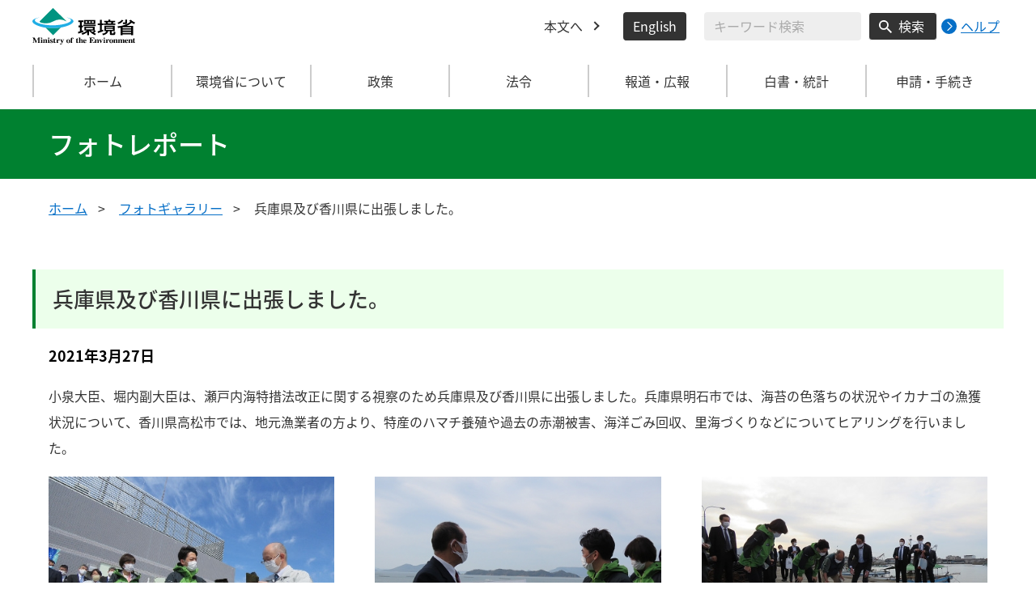

--- FILE ---
content_type: text/html
request_url: https://www.env.go.jp/guide/photo_report/report_115208.html
body_size: 5855
content:
<!DOCTYPE html>
<html xmlns="http://www.w3.org/1999/xhtml" lang="ja" xml:lang="ja">
<head>
  <meta http-equiv="X-UA-Compatible" content="IE=edge" />
  <meta charset="UTF-8" />
  <meta name="viewport" content="width=device-width, initial-scale=1" />
  <meta name="format-detection" content="telephone=no" />
  <!-- title, description, keywords -->
  <title>兵庫県及び香川県に出張しました。 | フォトレポート | 環境省</title>
  <meta name="description" content="" />
  <meta name="keywords" content="" />
  <!-- ogp -->
  <meta property="og:title" content="兵庫県及び香川県に出張しました。" />
  <meta property="og:type" content="article" />
  <meta property="og:url" content="https://www.env.go.jp/guide/photo_report/report_115208.html" />
  <meta property="og:site_name" content="環境省" />
  <meta property="og:description" content="環境省のホームページです。環境省の政策、報道発表、審議会、所管法令、環境白書、各種手続などの情報を掲載しています。" />
  <meta property="og:locale" content="ja_JP" />
  <meta property="og:image" content="https://www.env.go.jp/content/000078974.jpg" />
  <meta name="twitter:image" content="https://www.env.go.jp/content/000078974.jpg" />
  <meta name="twitter:card" content="summary_large_image">
  <meta name="twitter:site" content="@Kankyo_Jpn" />
  <!-- favicon -->
  <link rel="shortcut icon" href="#" type="image/x-icon" />
  <link rel="apple-touch-icon" href="#" sizes="180x180" />
  <link rel="icon" type="image/png" href="#" sizes="256x256" />
  <!-- css -->
  <link rel="stylesheet" href="/css/style.css" media="all" />
  <link rel="stylesheet" href="/css/honsyo_print.css" media="print" />
  <link rel="stylesheet" href="/css/honsyo_aly.css" />
  <link rel="stylesheet" href="/css/honsyo_modaal.min.css" />
</head>
<body class="l-body">
  <header class="c-header">
    <div class="l-header">
      <div class="c-header__logo">
        <a href="https://www.env.go.jp">
          <img src="/content/000000017.svg" alt="環境省 Ministry of the Environment" />
        </a>
      </div>
      <ul class="c-header__menu">
        <li class="c-header__menu__item">
          <a href="#main" class="c-header__menu__link">本文へ</a>
        </li>
        <li class="c-header__menu__item">
          <button type="button" class="c-header__menu__button" lang="en" xml:lang="en" onclick="location.href='https://www.env.go.jp/en/index.html'">English</button>
        </li>
        <li class="c-header__menu__search-wrap">
          <div class="c-header__menu__search">
            <form class="cse-search-box" action="/search/search_result.html">
              <input type="hidden" name="cx" value="003400915082829768606:wiib6pxwlwc" />
              <input type="hidden" name="ie" value="UTF-8" />
              <input type="text" name="q" size="31" class="c-header__menu__search__input" aria-label="検索文字列入力" title="検索を行いたい文字列を入力してください。" placeholder="キーワード検索" />
              <button type="submit" name="sa" value=" " class="c-header__menu__search__button" aria-label="検索実行ボタン" title="検索を実行する"> 検索 </button>
            </form>
            <div class="c-header__menu__search__help">
              <a href="/notice-search.html">
                <img src="/content/000000592.svg" alt="検索ヘルプページリンク">
                <p>ヘルプ</p>
              </a>
            </div>
          </div>
        </li>
      </ul>
    </div>
  </header>
  <button type="button" class="c-ham-button c-hamburger js-button-hamburger " aria-controls="js-global-nav" aria-expanded="false">
    <span class="c-hamburger__line">
      <span class="u-visually-hidden"> ナビゲーションを開閉する </span>
    </span>
  </button>
  <nav class="c-global-nav " id="js-global-nav" aria-hidden="false">
    <ul class="c-global-nav__list">
      <li class="c-global-nav__item c-global-nav__item--home">
        <a href="https://www.env.go.jp" class="c-global-nav__summary c-global-nav__summary--home">ホーム</a>
      </li>
      <li class="c-global-nav__item">
        <details class="c-global-nav__details">
          <summary class="c-global-nav__summary js-global-nav-accordion">
            <span class="c-global-nav__summary__content">
              <span class="c-global-nav__accordion-button"></span>
              <span class="c-global-nav__accordion-text">環境省について</span>
            </span>
          </summary>
          <div class="c-global-nav__sub">
            <div class="c-global-nav__sub__inner">
              <ul class="c-global-nav__sub__list">
                <li class="c-global-nav__sub__item"><a href="https://www.env.go.jp/annai/index.html" class="c-global-nav__sub__link"> 環境省について </a></li>
                <li class="c-global-nav__sub__item"><a href="https://www.env.go.jp/annai/soshiki/bukyoku.html" class="c-global-nav__sub__link"> 環境省の組織案内 </a></li>
                <li class="c-global-nav__sub__item"><a href="https://www.env.go.jp/annai/soshiki/daijin/index.html" class="c-global-nav__sub__link"> 大臣・副大臣・環境大臣政務官 </a></li>
                <li class="c-global-nav__sub__item"><a href="https://www.env.go.jp/guide/gyomu/meibo.html" class="c-global-nav__sub__link"> 幹部職員名簿 </a></li>
                <li class="c-global-nav__sub__item"><a href="https://www.env.go.jp/annai/sossen/index.html" class="c-global-nav__sub__link"> 環境省の率先実行 </a></li>
                <li class="c-global-nav__sub__item"><a href="https://www.env.go.jp/guide/saiyo/" class="c-global-nav__sub__link"> 採用・キャリア形成支援情報 </a></li>
                <li class="c-global-nav__sub__item"><a href="https://www.env.go.jp/guide/pamph_list/index.html" class="c-global-nav__sub__link"> パンフレット一覧 </a></li>
                <li class="c-global-nav__sub__item"><a href="https://www.env.go.jp/info/hojin/index.html" class="c-global-nav__sub__link"> 所管法人 </a></li>
                <li class="c-global-nav__sub__item"><a href="https://www.env.go.jp/publication/history/50th/index.html" class="c-global-nav__sub__link"> 環境省五十年史 </a></li>
              </ul>
            </div>
          </div>
        </details>
      </li>
      <li class="c-global-nav__item">
        <details class="c-global-nav__details">
          <summary class="c-global-nav__summary js-global-nav-accordion">
            <span class="c-global-nav__summary__content">
              <span class="c-global-nav__accordion-button"></span>
              <span class="c-global-nav__accordion-text">政策</span>
            </span>
          </summary>
          <div class="c-global-nav__sub">
            <div class="c-global-nav__sub__inner">
              <ul class="c-global-nav__sub__list">
                <li class="c-global-nav__sub__item"><a href="https://www.env.go.jp/seisaku/index.html" class="c-global-nav__sub__link"> 政策 </a></li>
                <li class="c-global-nav__sub__item"><a href="https://www.env.go.jp/guide/past_info.html" class="c-global-nav__sub__link"> お知らせ一覧 </a></li>
                <li class="c-global-nav__sub__item"><a href="https://www.env.go.jp/council/index.html" class="c-global-nav__sub__link"> 審議会・委員会等 </a></li>
                <li class="c-global-nav__sub__item"><a href="https://www.env.go.jp/guide/budget/index.html" class="c-global-nav__sub__link"> 重点施策・予算情報 </a></li>
                <li class="c-global-nav__sub__item"><a href="https://www.env.go.jp/policy/tax/kaisei.html" class="c-global-nav__sub__link"> 税制改正関係情報 </a></li>
                <li class="c-global-nav__sub__item"><a href="https://www.env.go.jp/guide/budget/spv_eff/review.html" class="c-global-nav__sub__link"> 行政事業レビュー </a></li>
                <li class="c-global-nav__sub__item"><a href="https://www.env.go.jp/guide/seisaku/index.html" class="c-global-nav__sub__link"> 政策評価 </a></li>
                <li class="c-global-nav__sub__item"><a href="https://www.env.go.jp/info/hoan/index.html" class="c-global-nav__sub__link"> 国会提出法律案 </a></li>
                <li class="c-global-nav__sub__item"><a href="https://www.env.go.jp/kobunsho/index.html" class="c-global-nav__sub__link"> 公文書管理 </a></li>
                <li class="c-global-nav__sub__item"><a href="https://www.env.go.jp/other/index.html" class="c-global-nav__sub__link"> 府省共通公開資料等 </a></li>
              </ul>
            </div>
          </div>
        </details>
      </li>
      <li class="c-global-nav__item">
        <details class="c-global-nav__details">
          <summary class="c-global-nav__summary js-global-nav-accordion">
            <span class="c-global-nav__summary__content">
              <span class="c-global-nav__accordion-button"></span>
              <span class="c-global-nav__accordion-text">法令</span>
            </span>
          </summary>
          <div class="c-global-nav__sub">
            <div class="c-global-nav__sub__inner">
              <ul class="c-global-nav__sub__list">
                <li class="c-global-nav__sub__item"><a href="https://www.env.go.jp/law/index.html" class="c-global-nav__sub__link"> 法令 </a></li>
                <li class="c-global-nav__sub__item"><a href="https://www.env.go.jp/kijun/index.html" class="c-global-nav__sub__link"> 環境基準 </a></li>
                <li class="c-global-nav__sub__item"><a href="https://www.env.go.jp/hourei/index.html" class="c-global-nav__sub__link"> 法令・告示・通達 </a></li>
              </ul>
            </div>
          </div>
        </details>
      </li>
      <li class="c-global-nav__item">
        <details class="c-global-nav__details">
          <summary class="c-global-nav__summary js-global-nav-accordion">
            <span class="c-global-nav__summary__content">
              <span class="c-global-nav__accordion-button"></span>
              <span class="c-global-nav__accordion-text"> 報道・広報 </span>
            </span>
          </summary>
          <div class="c-global-nav__sub">
            <div class="c-global-nav__sub__inner">
              <ul class="c-global-nav__sub__list">
                <li class="c-global-nav__sub__item"><a href="https://www.env.go.jp/houdou/index.html" class="c-global-nav__sub__link"> 報道・広報 </a></li>
                <li class="c-global-nav__sub__item"><a href="https://www.env.go.jp/annai/kaiken/index.html" class="c-global-nav__sub__link"> 大臣記者会見・談話等 </a></li>
                <li class="c-global-nav__sub__item"><a href="https://www.env.go.jp/guide/gyouji/index.html" class="c-global-nav__sub__link"> 行事予定 </a></li>
                <li class="c-global-nav__sub__item"><a href="https://www.env.go.jp/guide/info/ecojin/index.html" class="c-global-nav__sub__link"> 環境省広報誌 エコジン </a></li>
                <li class="c-global-nav__sub__item"><a href="https://www.env.go.jp/melmaga/index.html" class="c-global-nav__sub__link"> メールマガジン＆会員登録サイト </a></li>
                <li class="c-global-nav__sub__item"><a href="https://www.env.go.jp/guide/library/index.html" class="c-global-nav__sub__link"> 環境省図書館のご案内 </a></li>
                <li class="c-global-nav__sub__item"><a href="https://www.env.go.jp/kids/index.html" class="c-global-nav__sub__link"> こどものページ </a></li>
                <li class="c-global-nav__sub__item"><a href="https://www.env.go.jp/guide/sns/index.html" class="c-global-nav__sub__link"> 環境省公式SNS等一覧 </a></li>
                <li class="c-global-nav__sub__item"><a href="https://www.youtube.com/user/kankyosho" class="c-global-nav__sub__link"> 環境省動画チャンネル（YouTube） </a></li>
                <li class="c-global-nav__sub__item"><a href="https://www.env.go.jp/press/index.html" class="c-global-nav__sub__link"> 報道発表一覧 </a></li>
              </ul>
            </div>
          </div>
        </details>
      </li>
      <li class="c-global-nav__item">
        <details class="c-global-nav__details">
          <summary class="c-global-nav__summary js-global-nav-accordion">
            <span class="c-global-nav__summary__content">
              <span class="c-global-nav__accordion-button"></span>
              <span class="c-global-nav__accordion-text"> 白書・統計 </span>
            </span>
          </summary>
          <div class="c-global-nav__sub">
            <div class="c-global-nav__sub__inner">
              <ul class="c-global-nav__sub__list">
                <li class="c-global-nav__sub__item"><a href="https://www.env.go.jp/doc/index.html" class="c-global-nav__sub__link"> 白書・統計 </a></li>
                <li class="c-global-nav__sub__item"><a href="https://www.env.go.jp/policy/hakusyo/index.html" class="c-global-nav__sub__link"> 環境白書・循環型社会白書・生物多様性白書 </a></li>
                <li class="c-global-nav__sub__item"><a href="https://www.env.go.jp/doc/toukei/index.html" class="c-global-nav__sub__link"> 環境統計集 </a></li>
                <li class="c-global-nav__sub__item"><a href="https://www.env.go.jp/doc/index.html" class="c-global-nav__sub__link"> 各種統計調査 </a></li>
                <li class="c-global-nav__sub__item"><a href="https://www.data.go.jp/data/dataset?organization=org_2000" class="c-global-nav__sub__link"> 環境省のデータセット（DATA.GO.JP） </a></li>
                <li class="c-global-nav__sub__item"><a href="https://showcase.env.go.jp/" class="c-global-nav__sub__link"> 環境データショーケース </a></li>
                <li class="c-global-nav__sub__item"><a href="https://www.env.go.jp/policy/keizai_portal/index.html" class="c-global-nav__sub__link"> 環境経済情報ポータルサイト </a></li>
                <li class="c-global-nav__sub__item"><a href="https://www2.env.go.jp/library/opac/advanced_search/search?mtl4=1" class="c-global-nav__sub__link"> 環境省成果物（報告書等の資料検索） </a></li>
              </ul>
            </div>
          </div>
        </details>
      </li>
      <li class="c-global-nav__item">
        <details class="c-global-nav__details">
          <summary class="c-global-nav__summary js-global-nav-accordion">
            <span class="c-global-nav__summary__content">
              <span class="c-global-nav__accordion-button"></span>
              <span class="c-global-nav__accordion-text">申請・手続き</span>
            </span>
          </summary>
          <div class="c-global-nav__sub">
            <div class="c-global-nav__sub__inner">
              <ul class="c-global-nav__sub__list">
                <li class="c-global-nav__sub__item"><a href="https://www.env.go.jp/shinsei/index.html" class="c-global-nav__sub__link"> 申請・手続き </a></li>
                <li class="c-global-nav__sub__item"><a href="https://www.env.go.jp/info/mado.html" class="c-global-nav__sub__link"> 各種窓口案内 </a></li>
                <li class="c-global-nav__sub__item"><a href="https://www.env.go.jp/shinsei/shinsei.html" class="c-global-nav__sub__link"> 申請・届出等手続案内サイト </a></li>
                <li class="c-global-nav__sub__item"><a href="https://www.env.go.jp/kanbo/chotatsu/index.html" class="c-global-nav__sub__link"> 調達情報 </a></li>
                <li class="c-global-nav__sub__item"><a href="https://www.env.go.jp/johokokai/index.html" class="c-global-nav__sub__link"> 情報公開・個人情報保護 </a></li>
                <li class="c-global-nav__sub__item"><a href="https://www.env.go.jp/guide/info/noaction/" class="c-global-nav__sub__link"> 法令適用事前確認手続 </a></li>
                <li class="c-global-nav__sub__item"><a href="https://www.env.go.jp/guide/kobo.html" class="c-global-nav__sub__link"> 公募情報 </a></li>
                <li class="c-global-nav__sub__item"><a href="https://www.env.go.jp/info/iken/index.html" class="c-global-nav__sub__link"> パブリックコメント </a></li>
              </ul>
            </div>
          </div>
        </details>
      </li>
    </ul>
    <div class="c-global-nav__sp__search-wrap">
      <div class="c-header__menu__search">
        <form class="cse-search-box" action="https://www.env.go.jp/search/search_result.html">
          <input type="hidden" name="cx" value="003400915082829768606:wiib6pxwlwc">
          <input type="hidden" name="ie" value="UTF-8">
          <input type="text" name="q" size="31" class="c-header__menu__search__input" aria-label="検索文字列入力" title="検索を行いたい文字列を入力してください。" placeholder="キーワード検索">
          <button type="submit" name="sa" value=" " class="c-header__menu__search__button" aria-label="検索実行ボタン" title="検索を実行する"> 検索 </button>
        </form>
        <div class="c-header__menu__search__help">
          <a href="/notice-search.html">
            <img src="/content/000000592.svg" alt="検索ヘルプページリンク">
            <p>ヘルプ</p>
          </a>
        </div>
      </div>
    </div>
    <button type="button" class="c-global-nav__close-button js-global-nav-close" aria-controls="js-global-nav" aria-expanded="true"> 閉じる </button>
  </nav>
  <div class="c-overlay js-overlay"></div>
  <main id="main">
    <div class="c-title">
      <div class="l-content-lg">
        <p class="c-title__text">フォトレポート</p>
      </div>
    </div><!-- /.c-title -->
    <div class="l-content-lg">
      <ul class="c-breadcrumb">
        <li class="c-breadcrumb__item">
          <a href="/index.html" class="c-breadcrumb__link">ホーム</a>
        </li>
        <li class="c-breadcrumb__item">
          <a href="/guide/photo_report/archive.html" class="c-breadcrumb__link">フォトギャラリー</a>
        </li>
        <li class="c-breadcrumb__item">
          <span class="c-breadcrumb__current">兵庫県及び香川県に出張しました。</span>
        </li>
      </ul><!-- /.c-breadcrumb -->
      <div class="l-global-container">
        <div class="c-component">
          <div class="c-component__block">
            <h1 class="c-heading-secondary c-heading-secondary--only">兵庫県及び香川県に出張しました。</h1>
            <p class="p-photo-report__date">2021年3月27日</p>
            <div class="wysiwyg"><p>小泉大臣、堀内副大臣は、瀬戸内海特措法改正に関する視察のため兵庫県及び香川県に出張しました。兵庫県明石市では、海苔の色落ちの状況やイカナゴの漁獲状況について、香川県高松市では、地元漁業者の方より、特産のハマチ養殖や過去の赤潮被害、海洋ごみ回収、里海づくりなどについてヒアリングを行いました。</p>
</div>
            <div class="p-photo-report__row">
              <figure class="p-photo-report__img">
                <a href="/content/900476622.jpg" class="js-photo-modal" data-modaal-desc="海苔の色落ちやイカナゴの漁獲状況の説明を受ける様子"><img src="/content/900476622.jpg" alt=""></a>
                <figcaption class="c-component__caption">海苔の色落ちやイカナゴの漁獲状況の説明を受ける様子</figcaption>
              </figure>
              <figure class="p-photo-report__img">
                <a href="/content/900476623.jpg" class="js-photo-modal" data-modaal-desc="ハマチ養殖や過去の赤潮被害の説明"><img src="/content/900476623.jpg" alt=""></a>
                <figcaption class="c-component__caption">ハマチ養殖や過去の赤潮被害の説明</figcaption>
              </figure>
              <figure class="p-photo-report__img">
                <a href="/content/900476624.jpg" class="js-photo-modal" data-modaal-desc="海洋ごみ回収や里海づくりについての説明"><img src="/content/900476624.jpg" alt=""></a>
                <figcaption class="c-component__caption">海洋ごみ回収や里海づくりについての説明</figcaption>
              </figure>
            </div><!-- p-photo-report__row -->
          </div>
          <div class="p-photo-report__button-block">
            <a href="/guide/photo_report/archive.html" class="c-button--border">フォトギャラリーへ</a>
          </div>
        </div><!-- /.c-component -->
      </div><!-- /.l-global-container -->
    </div><!-- /.l-content-lg -->
  </main><!-- /main -->
  <div class="l-content-lg">
    <div class="c-page-top">
      <button type="button" class="c-page-top__block js-page-top">
        <span class="c-page-top__text">ページ先頭へ</span>
      </button>
    </div>
  </div>
  <footer class="c-footer">
    <div class="l-content-lg">
      <nav class="c-footer__nav">
        <div class="c-footer__block">
          <div class="c-footer__head">
            <span class="c-footer__heading">
              <a href="/index.html" class="c-footer__heading__link c-footer__heading__link--home">ホーム</a>
            </span>
          </div>
        </div><!-- /.c-footer__block -->
        <details class="c-footer__block">
          <summary class="c-footer__head">
            <span class="c-footer__head__content">
              <span class="c-footer__accordion-button"></span>
              <span class="c-footer__heading">環境省について</span>
            </span>
          </summary>
          <div class="c-footer__body">
            <ul class="c-footer__list">
              <li class="c-footer__item">
                <a href="https://www.env.go.jp/annai/index.html" class="c-footer__link"> 環境省について </a>
              </li>
              <li class="c-footer__item">
                <a href="https://www.env.go.jp/annai/soshiki/bukyoku.html" class="c-footer__link"> 環境省の組織案内 </a>
              </li>
              <li class="c-footer__item">
                <a href="https://www.env.go.jp/annai/soshiki/daijin/index.html" class="c-footer__link"> 大臣・副大臣・環境大臣政務官 </a>
              </li>
              <li class="c-footer__item">
                <a href="https://www.env.go.jp/guide/gyomu/meibo.html" class="c-footer__link"> 幹部職員名簿 </a>
              </li>
              <li class="c-footer__item">
                <a href="https://www.env.go.jp/annai/sossen/index.html" class="c-footer__link"> 環境省の率先実行 </a>
              </li>
              <li class="c-footer__item">
                <a href="https://www.env.go.jp/guide/saiyo/" class="c-footer__link"> 採用・キャリア形成支援情報 </a>
              </li>
              <li class="c-footer__item">
                <a href="https://www.env.go.jp/guide/pamph_list/index.html" class="c-footer__link"> パンフレット一覧 </a>
              </li>
              <li class="c-footer__item">
                <a href="https://www.env.go.jp/info/hojin/index.html" class="c-footer__link"> 所管法人 </a>
              </li>
            </ul>
          </div>
        </details><!-- /.c-footer__block -->
        <details class="c-footer__block">
          <summary class="c-footer__head">
            <span class="c-footer__head__content">
              <span class="c-footer__accordion-button"></span>
              <span class="c-footer__heading">環境省の組織・関連機関</span>
            </span>
          </summary>
          <div class="c-footer__body">
            <ul class="c-footer__list">
              <li class="c-footer__item">
                <a href="https://www.env.go.jp/guide/index.html" class="c-footer__link"> 大臣官房 </a>
              </li>
              <li class="c-footer__item">
                <a href="https://www.env.go.jp/recycle/index.html" class="c-footer__link"> 環境再生・資源循環局 </a>
              </li>
              <li class="c-footer__item">
                <a href="https://www.env.go.jp/policy/index.html" class="c-footer__link"> 総合環境政策統括官グループ </a>
              </li>
              <li class="c-footer__item">
                <a href="https://www.env.go.jp/chemi/index.html" class="c-footer__link"> 環境保健部 </a>
              </li>
              <li class="c-footer__item">
                <a href="https://www.env.go.jp/earth/index.html" class="c-footer__link"> 地球環境局 </a>
              </li>
              <li class="c-footer__item">
                <a href="https://www.env.go.jp/air/index.html" class="c-footer__link"> 大気環境 </a>
              </li>
              <li class="c-footer__item">
                <a href="https://www.env.go.jp/water/index.html" class="c-footer__link"> 水・土壌・地盤環境 </a>
              </li>
              <li class="c-footer__item">
                <a href="https://www.env.go.jp/nature/index.html" class="c-footer__link"> 自然環境局 </a>
              </li>
              <li class="c-footer__item">
                <a href="https://www.nsr.go.jp/" class="c-footer__link"> 原子力規制委員会 </a>
              </li>
              <li class="c-footer__item">
                <a href="https://neti.env.go.jp/" class="c-footer__link"> 環境調査研修所 </a>
              </li>
              <li class="c-footer__item">
                <a href="http://nimd.env.go.jp/" class="c-footer__link"> 国立水俣病総合研究センター </a>
              </li>
              <li class="c-footer__item">
                <a href="https://www.env.go.jp/region/" class="c-footer__link"> 地方環境事務所 </a>
              </li>
              <li class="c-footer__item">
                <a href="https://www.biodic.go.jp/" class="c-footer__link"> 生物多様性センター </a>
              </li>
              <li class="c-footer__item">
                <a href="https://www.nies.go.jp/index.html" class="c-footer__link"> 独立行政法人 国立環境研究所 </a>
              </li>
              <li class="c-footer__item">
                <a href="https://www.erca.go.jp" class="c-footer__link"> 独立行政法人 環境再生保全機構 </a>
              </li>
              <li class="c-footer__item">
                <a href="https://www.env.go.jp/council/b_info.html" class="c-footer__link"> 中央環境審議会 </a>
              </li>
              <li class="c-footer__item">
                <a href="https://www.env.go.jp/council/33kougai_sinsa/yoshi33.html" class="c-footer__link"> 公害健康被害補償不服審査会 </a>
              </li>
              <li class="c-footer__item">
                <a href="https://www.env.go.jp/council/20ari-yatsu/yoshi20.html" class="c-footer__link"> 有明海・八代海総合調査評価委員会 </a>
              </li>
              <li class="c-footer__item">
                <a href="https://www.env.go.jp/council/15dokuho/yoshi15.html" class="c-footer__link"> 独立行政法人評価委員会 </a>
              </li>
            </ul>
          </div>
        </details><!-- /.c-footer__block -->
        <details class="c-footer__block">
          <summary class="c-footer__head">
            <span class="c-footer__head__content">
              <span class="c-footer__accordion-button"></span>
              <span class="c-footer__heading">政策</span>
            </span>
          </summary>
          <div class="c-footer__body">
            <ul class="c-footer__list">
              <li class="c-footer__item">
                <a href="https://www.env.go.jp/seisaku/index.html" class="c-footer__link"> 政策 </a>
              </li>
              <li class="c-footer__item">
                <a href="https://www.env.go.jp/guide/past_info.html" class="c-footer__link"> お知らせ一覧 </a>
              </li>
              <li class="c-footer__item">
                <a href="https://www.env.go.jp/council/index.html" class="c-footer__link"> 審議会・委員会等 </a>
              </li>
              <li class="c-footer__item">
                <a href="https://www.env.go.jp/guide/budget/index.html" class="c-footer__link"> 重点施策・予算情報 </a>
              </li>
              <li class="c-footer__item">
                <a href="https://www.env.go.jp/policy/tax/kaisei.html" class="c-footer__link"> 税制改正関係情報 </a>
              </li>
              <li class="c-footer__item">
                <a href="https://www.env.go.jp/guide/budget/spv_eff/review.html" class="c-footer__link"> 行政事業レビュー </a>
              </li>
              <li class="c-footer__item">
                <a href="https://www.env.go.jp/guide/seisaku/index.html" class="c-footer__link"> 政策評価 </a>
              </li>
              <li class="c-footer__item">
                <a href="https://www.env.go.jp/info/hoan/index.html" class="c-footer__link"> 国会提出法律案 </a>
              </li>
              <li class="c-footer__item">
                <a href="https://www.env.go.jp/kobunsho/index.html" class="c-footer__link"> 公文書管理 </a>
              </li>
              <li class="c-footer__item">
                <a href="https://www.env.go.jp/other/index.html" class="c-footer__link"> 府省共通公開資料等 </a>
              </li>
            </ul>
          </div>
        </details><!-- /.c-footer__block -->
        <details class="c-footer__block">
          <summary class="c-footer__head">
            <span class="c-footer__head__content">
              <span class="c-footer__accordion-button"></span>
              <span class="c-footer__heading">法令</span>
            </span>
          </summary>
          <div class="c-footer__body">
            <ul class="c-footer__list">
              <li class="c-footer__item">
                <a href="https://www.env.go.jp/law/index.html" class="c-footer__link"> 法令 </a>
              </li>
              <li class="c-footer__item">
                <a href="https://www.env.go.jp/kijun/index.html" class="c-footer__link"> 環境基準 </a>
              </li>
              <li class="c-footer__item">
                <a href="https://www.env.go.jp/hourei/index.html" class="c-footer__link"> 法令・告示・通達 </a>
              </li>
            </ul>
          </div>
        </details><!-- /.c-footer__block -->
        <details class="c-footer__block">
          <summary class="c-footer__head">
            <span class="c-footer__head__content">
              <span class="c-footer__accordion-button"></span>
              <span class="c-footer__heading">報道・広報</span>
            </span>
          </summary>
          <div class="c-footer__body">
            <ul class="c-footer__list">
              <li class="c-footer__item">
                <a href="https://www.env.go.jp/houdou/index.html" class="c-footer__link"> 報道・広報 </a>
              </li>
              <li class="c-footer__item">
                <a href="https://www.env.go.jp/annai/kaiken/index.html" class="c-footer__link"> 大臣記者会見・談話等 </a>
              </li>
              <li class="c-footer__item">
                <a href="https://www.env.go.jp/guide/gyouji/index.html" class="c-footer__link"> 行事予定 </a>
              </li>
              <li class="c-footer__item">
                <a href="https://www.env.go.jp/guide/info/ecojin/index.html" class="c-footer__link"> 環境省広報誌 エコジン </a>
              </li>
              <li class="c-footer__item">
                <a href="https://www.env.go.jp/melmaga/index.html" class="c-footer__link"> メールマガジン＆会員登録サイト </a>
              </li>
              <li class="c-footer__item">
                <a href="https://www.env.go.jp/guide/library/index.html" class="c-footer__link"> 環境省図書館のご案内 </a>
              </li>
              <li class="c-footer__item">
                <a href="https://www.env.go.jp/kids/index.html" class="c-footer__link"> こどものページ </a>
              </li>
              <li class="c-footer__item">
                <a href="https://www.env.go.jp/guide/sns/index.html" class="c-footer__link"> 環境省公式SNS等一覧 </a>
              </li>
              <li class="c-footer__item">
                <a href="https://www.youtube.com/user/kankyosho" class="c-footer__link"> 環境省動画チャンネル（YouTube） </a>
              </li>
              <li class="c-footer__item">
                <a href="https://www.env.go.jp/press/index.html" class="c-footer__link"> 報道発表一覧 </a>
              </li>
            </ul>
          </div>
        </details><!-- /.c-footer__block -->
        <details class="c-footer__block">
          <summary class="c-footer__head">
            <span class="c-footer__head__content">
              <span class="c-footer__accordion-button"></span>
              <span class="c-footer__heading">白書・統計</span>
            </span>
          </summary>
          <div class="c-footer__body">
            <ul class="c-footer__list">
              <li class="c-footer__item">
                <a href="https://www.env.go.jp/doc/index.html" class="c-footer__link"> 白書・統計 </a>
              </li>
              <li class="c-footer__item">
                <a href="https://www.env.go.jp/policy/hakusyo/index.html" class="c-footer__link"> 環境白書・循環型社会白書・生物多様性白書 </a>
              </li>
              <li class="c-footer__item">
                <a href="https://www.env.go.jp/doc/toukei/index.html" class="c-footer__link"> 環境統計集 </a>
              </li>
              <li class="c-footer__item">
                <a href="https://www.env.go.jp/doc/index.html" class="c-footer__link"> 各種統計調査 </a>
              </li>
              <li class="c-footer__item">
                <a href="https://www.data.go.jp/data/dataset?organization=org_2000" class="c-footer__link"> 環境省のデータセット（DATA.GO.JP） </a>
              </li>
              <li class="c-footer__item">
                <a href="https://showcase.env.go.jp/" class="c-footer__link"> 環境データショーケース </a>
              </li>
              <li class="c-footer__item">
                <a href="https://www.env.go.jp/policy/keizai_portal/index.html" class="c-footer__link"> 環境経済情報ポータルサイト </a>
              </li>
              <li class="c-footer__item">
                <a href="https://www2.env.go.jp/library/opac/top" class="c-footer__link"> 環境省成果物（報告書等の資料検索） </a>
              </li>
            </ul>
          </div>
        </details><!-- /.c-footer__block -->
        <details class="c-footer__block">
          <summary class="c-footer__head">
            <span class="c-footer__head__content">
              <span class="c-footer__accordion-button"></span>
              <span class="c-footer__heading">申請・手続き</span>
            </span>
          </summary>
          <div class="c-footer__body">
            <ul class="c-footer__list">
              <li class="c-footer__item">
                <a href="https://www.env.go.jp/shinsei/index.html" class="c-footer__link"> 申請・手続き </a>
              </li>
              <li class="c-footer__item">
                <a href="https://www.env.go.jp/info/mado.html" class="c-footer__link"> 各種窓口案内 </a>
              </li>
              <li class="c-footer__item">
                <a href="https://www.env.go.jp/shinsei/shinsei.html" class="c-footer__link"> 申請・届出等手続案内サイト </a>
              </li>
              <li class="c-footer__item">
                <a href="https://www.env.go.jp/kanbo/chotatsu/index.html" class="c-footer__link"> 調達情報 </a>
              </li>
              <li class="c-footer__item">
                <a href="https://www.env.go.jp/johokokai/index.html" class="c-footer__link"> 情報公開・個人情報保護 </a>
              </li>
              <li class="c-footer__item">
                <a href="https://www.env.go.jp/guide/info/noaction/" class="c-footer__link"> 法令適用事前確認手続 </a>
              </li>
              <li class="c-footer__item">
                <a href="https://www.env.go.jp/guide/kobo.html" class="c-footer__link"> 公募情報 </a>
              </li>
              <li class="c-footer__item">
                <a href="https://www.env.go.jp/info/iken/index.html" class="c-footer__link"> パブリックコメント </a>
              </li>
            </ul>
          </div>
        </details><!-- /.c-footer__block -->
        <details class="c-footer__block">
          <summary class="c-footer__head">
            <span class="c-footer__head__content">
              <span class="c-footer__accordion-button"></span>
              <span class="c-footer__heading">その他リンク</span>
            </span>
          </summary>
          <div class="c-footer__body">
            <ul class="c-footer__list">
              <li class="c-footer__item">
                <a href="https://www.env.go.jp/faq/index.html" class="c-footer__link"> 環境Q&amp;A </a>
              </li>
              <li class="c-footer__item">
                <a href="https://www.env.go.jp/mail.html" class="c-footer__link"> 利用規約・免責事項・著作権 </a>
              </li>
              <li class="c-footer__item">
                <a href="https://www.env.go.jp/privacy.html" class="c-footer__link"> プライバシーポリシー </a>
              </li>
              <li class="c-footer__item">
                <a href="https://www.env.go.jp/other/gyosei-johoka/web_gl/02_1.html" class="c-footer__link"> ウェブアクセシビリティ </a>
              </li>
              <li class="c-footer__item">
                <a href="https://www.env.go.jp/annai/map.html" class="c-footer__link"> アクセス </a>
              </li>
              <li class="c-footer__item">
                <a href="https://www.env.go.jp/guide/seisaku/moe.html" class="c-footer__link"> 御意見・問い合わせ </a>
              </li>
            </ul>
          </div>
        </details><!-- /.c-footer__block -->
      </nav><!-- /.c-footer__nav -->
      <div class="c-footer__link-block">
        <ul class="c-footer__button-block">
          <li class="c-footer__button-block__item">
            <a href="/sitemap.html" class="c-footer__button-block__button">サイトマップ</a>
          </li>
          <li class="c-footer__button-block__item">
            <a href="/link/index.html" class="c-footer__button-block__button">関連リンク一覧</a>
          </li>
        </ul>
        <ul class="c-footer__sns-block">
          <li class="c-footer__sns-block__item">
            <a href="https://www.env.go.jp/info/sns/facebook.html" class="c-footer__sns-block__link"><img src="/content/000000549.svg" alt="環境省公式Facebook" /></a>
          </li>
          <li class="c-footer__sns-block__item">
            <a href="https://www.env.go.jp/info/sns/twitter.html" class="c-footer__sns-block__link"><img src="/content/000169623.svg" alt="環境省公式X" /></a>
          </li>
          <li class="c-footer__sns-block__item">
            <a href="https://www.youtube.com/kankyosho" class="c-footer__sns-block__link"><img src="/content/000000554.svg" alt="環境省公式YouTubeチャンネル" /></a>
          </li>
        </ul>
      </div>
      <address class="c-footer__address">
        <div class="c-footer__address__content">
          <figure class="c-footer__address__img">
            <img src="/content/000169622.svg" alt="ロゴ：環境省" />
          </figure>
          <p class="c-footer__address__text"> 環境省（法人番号1000012110001）<br /> 〒100-8975 東京都千代田区霞が関1-2-2 中央合同庁舎5号館　<br class="u-visible-md u-visible-sm" />TEL 03-3581-3351(代表) </p>
        </div>
      </address>
    </div>
    <small class="c-footer__copy" lang="en" xml:lang="en"> Copyright &copy;Ministry of the Environment, Japan. All Rights Reserved. </small>
  </footer><!-- /.c-footer -->
  <!-- plugin -->
  <script src="/js/honsyo_jquery.min.js"></script>
  <script src="/js/honsyo_modaal.min.js"></script>
  <!-- js -->
  <script src="/js/honsyo_common.js"></script>

</body>
</html>